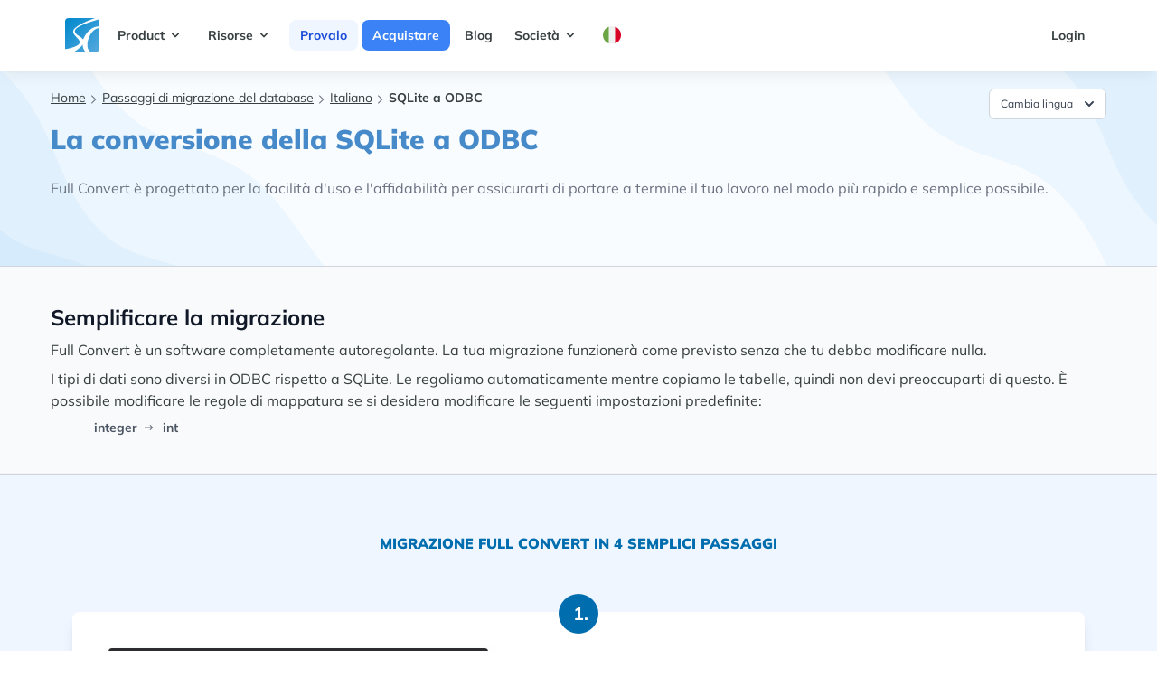

--- FILE ---
content_type: text/html; charset=utf-8
request_url: https://www.fullconvert.com/it/howto/sqlite-to-odbc
body_size: 9316
content:
<!DOCTYPE html>
<html lang="it" class="scroll-smooth">
  <head>
    <meta charset="utf-8">
    <meta http-equiv="X-UA-Compatible" content="IE=edge">
    <meta name="viewport" content="width=device-width, initial-scale=1.0">
<meta content="IxRTNgoAAhcsWX0lTwYBIiI7VTA2LxhDeccR9UFOn7HQv7hZSyfRNLhw" name="csrf-token">
    <link phx-track-static rel="stylesheet" href="/assets/app-e696a75cbecfb3098ddae63543cc18ab.css?vsn=d">

      <script type="text/javascript">
        window.isCartPage = false;
      </script>

    <script defer phx-track-static type="text/javascript" src="/assets/app-e51f75c2e17d0ff3b91e2c3d5e59de25.js?vsn=d"></script>
<title>SQLite a ODBC | Full Convert</title>
    <meta content="Tutorial sulla migrazione del database: copia rapida di tabelle, indici, chiavi esterne e dati. La conversione della SQLite a ODBC." name="description">

    <link rel="canonical" href="https://www.fullconvert.com/it/howto/sqlite-to-odbc">
    <!-- preconnect begin -->
    <!-- preconnect end -->

    <!-- preload begin -->
    <link rel='preload' href='/fonts/mulish-v7-latin-regular.woff2' as='font' crossorigin="anonymous" />
    <link rel='preload' href='/fonts/mulish-v7-latin-700.woff2' as='font' crossorigin="anonymous" />
    <link rel='preload' href='/fonts/mulish-v7-latin-900.woff2' as='font' crossorigin="anonymous" />
      <!-- preload end -->




<script defer data-domain="fullconvert.com" src="https://plausible.io/js/script.js"></script>


<!-- Google Tag Manager -->
<script>(function(w,d,s,l,i){w[l]=w[l]||[];w[l].push({'gtm.start':
new Date().getTime(),event:'gtm.js'});var f=d.getElementsByTagName(s)[0],
j=d.createElement(s),dl=l!='dataLayer'?'&l='+l:'';j.async=true;j.src=
'https://www.googletagmanager.com/gtm.js?id='+i+dl;f.parentNode.insertBefore(j,f);
})(window,document,'script','dataLayer','GTM-NW5DSPMH');</script>
<!-- End Google Tag Manager -->

  </head>
  <body class="text-darkgray">
<!-- Google Tag Manager (noscript) -->
<noscript><iframe src="https://www.googletagmanager.com/ns.html?id=GTM-NW5DSPMH"
height="0" width="0" style="display:none;visibility:hidden"></iframe></noscript>
<!-- End Google Tag Manager (noscript) -->

<nav class="shadow-lg min-h-24">
    <div class="container mx-auto px-8 lg:px-16">
      <div class="flex justify-between">

        <div class="flex text-sm font-bold">
          <!-- logo -->
          <div class="">
            <a href="/it" class="flex items-center py-5 px-2 text-gray-700 hover:text-gray-900">
              <svg width="38" height="38" viewBox="0 0 38 38" fill="none" xmlns="http://www.w3.org/2000/svg">
                <g clip-path="url(#clip0_1112_1887)">
                <rect width="38" height="38" rx="4" fill="url(#paint0_linear_1112_1887)"></rect>
                <path d="M26.6422 36.1265C27.7916 37.4134 30.0127 37.9791 32.2001 37.9791C36.9923 37.9791 38 35.5 39.6106 31.0001V44.0002H22.9369L23.4 38.4423C19.1049 34.1471 18.5352 28.8376 20.1579 23.158C22.9538 16.4899 28.3602 10.2426 35.9053 9.26327L38.6843 9V10.7388C32.0109 11.3493 28.1673 16.6211 26 22.5C24.5526 26.425 23.5898 32.7081 26.6422 36.1265Z" fill="white"></path>
                <path d="M19.2316 29.6422C17.3478 32.4227 13.3802 35.2228 9.04213 37.979L3.94739 41.6843H-3V34.2738H0.705272C2.88081 33.9839 4.59308 33.553 5.33686 33.3475C28.8097 26.8693 6.80842 21.3776 9.04213 13.8948C10.1562 10.1625 19.5893 4.69396 33.1264 0H40.5369L35.9054 1.85264C25.5321 4.86055 11.6016 9.52482 10.8948 13.8948C10.1184 18.6921 18.3634 20.127 20.158 24.0843C20.899 27.419 19.8492 29.179 19.2316 29.6422Z" fill="white"></path>
                </g>
                <defs>
                <linearGradient id="paint0_linear_1112_1887" x1="0" y1="0" x2="38" y2="38" gradientUnits="userSpaceOnUse">
                <stop stop-color="#0088CC"></stop>
                <stop offset="1" stop-color="#55A9DE"></stop>
                </linearGradient>
                <clipPath id="clip0_1112_1887">
                <rect width="38" height="38" fill="white"></rect>
                </clipPath>
                </defs>
              </svg>
            </a>
          </div>

          <!-- primary nav -->
          <div class="primary-color hidden md:flex items-center">
            
              
                <div @click.away="open = false" class="relative" x-data="{ open: false }">
                  <button @click="open = !open" class="flex flex-row items-center w-full mr-1 px-3 py-2 mt-2 text-sm font-bold text-left bg-transparent rounded-lg dark-mode:bg-transparent dark-mode:focus:text-white dark-mode:hover:text-white dark-mode:focus:bg-gray-600 dark-mode:hover:bg-gray-600 md:w-auto md:inline md:mt-0  hover:text-gray-900 focus:text-gray-900 hover:bg-blue-50 focus:bg-blue-100 focus:outline-none focus:shadow-outline">
                    
                      <span>Product</span>
                      <svg fill="currentColor" viewBox="0 0 20 20" :class="{'rotate-180': open, 'rotate-0': !open}" class="inline w-4 h-4 mt-1  transition-transform duration-200 transform md:-mt-1"><path fill-rule="evenodd" d="M5.293 7.293a1 1 0 011.414 0L10 10.586l3.293-3.293a1 1 0 111.414 1.414l-4 4a1 1 0 01-1.414 0l-4-4a1 1 0 010-1.414z" clip-rule="evenodd"></path></svg>
                    
                  </button>
                  <div x-show="open" x-transition:enter="transition ease-out duration-100" x-transition:enter-start="transform opacity-0 scale-95" x-transition:enter-end="transform opacity-100 scale-100" x-transition:leave="transition ease-in duration-75" x-transition:leave-start="transform opacity-100 scale-100" x-transition:leave-end="transform opacity-0 scale-95" class="z-20 absolute left-0 w-full mt-2 origin-top-right rounded-md shadow-lg md:w-48" style="display: none">
                    <div class="px-2 py-2 bg-white rounded-md shadow dark-mode:bg-gray-800">
                      
                        
                          <a class="block px-4 py-2 mt-2 text-sm font-semibold bg-transparent rounded-lg md:mt-0 hover:text-gray-900 focus:text-gray-900 hover:bg-blue-50 focus:bg-blue-100 focus:outline-none focus:shadow-outline" href="/it/overview">Panoramica</a>
                        
                      
                        
                          <a class="block px-4 py-2 mt-2 text-sm font-semibold bg-transparent rounded-lg md:mt-0 hover:text-gray-900 focus:text-gray-900 hover:bg-blue-50 focus:bg-blue-100 focus:outline-none focus:shadow-outline" href="/it/replication">Replication</a>
                        
                      
                        
                          <a class="block px-4 py-2 mt-2 text-sm font-semibold bg-transparent rounded-lg md:mt-0 hover:text-gray-900 focus:text-gray-900 hover:bg-blue-50 focus:bg-blue-100 focus:outline-none focus:shadow-outline" href="/it/support">Servizio Clienti</a>
                        
                      
                    </div>
                  </div>
                </div>
              
            
              
                <div @click.away="open = false" class="relative" x-data="{ open: false }">
                  <button @click="open = !open" class="flex flex-row items-center w-full mr-1 px-3 py-2 mt-2 text-sm font-bold text-left bg-transparent rounded-lg dark-mode:bg-transparent dark-mode:focus:text-white dark-mode:hover:text-white dark-mode:focus:bg-gray-600 dark-mode:hover:bg-gray-600 md:w-auto md:inline md:mt-0  hover:text-gray-900 focus:text-gray-900 hover:bg-blue-50 focus:bg-blue-100 focus:outline-none focus:shadow-outline">
                    
                      <span>Risorse</span>
                      <svg fill="currentColor" viewBox="0 0 20 20" :class="{'rotate-180': open, 'rotate-0': !open}" class="inline w-4 h-4 mt-1  transition-transform duration-200 transform md:-mt-1"><path fill-rule="evenodd" d="M5.293 7.293a1 1 0 011.414 0L10 10.586l3.293-3.293a1 1 0 111.414 1.414l-4 4a1 1 0 01-1.414 0l-4-4a1 1 0 010-1.414z" clip-rule="evenodd"></path></svg>
                    
                  </button>
                  <div x-show="open" x-transition:enter="transition ease-out duration-100" x-transition:enter-start="transform opacity-0 scale-95" x-transition:enter-end="transform opacity-100 scale-100" x-transition:leave="transition ease-in duration-75" x-transition:leave-start="transform opacity-100 scale-100" x-transition:leave-end="transform opacity-0 scale-95" class="z-20 absolute left-0 w-full mt-2 origin-top-right rounded-md shadow-lg md:w-48" style="display: none">
                    <div class="px-2 py-2 bg-white rounded-md shadow dark-mode:bg-gray-800">
                      
                        
                          <a class="block px-4 py-2 mt-2 text-sm font-semibold bg-transparent rounded-lg md:mt-0 hover:text-gray-900 focus:text-gray-900 hover:bg-blue-50 focus:bg-blue-100 focus:outline-none focus:shadow-outline" href="/it/all-tutorials">Tutorial</a>
                        
                      
                        
                          <a class="block px-4 py-2 mt-2 text-sm font-semibold bg-transparent rounded-lg md:mt-0 hover:text-gray-900 focus:text-gray-900 hover:bg-blue-50 focus:bg-blue-100 focus:outline-none focus:shadow-outline" href="/documentation">Documentazione</a>
                        
                      
                        
                          <a class="block px-4 py-2 mt-2 text-sm font-semibold bg-transparent rounded-lg md:mt-0 hover:text-gray-900 focus:text-gray-900 hover:bg-blue-50 focus:bg-blue-100 focus:outline-none focus:shadow-outline" href="/it/changelog">Changelog</a>
                        
                      
                        
                          <a class="block px-4 py-2 mt-2 text-sm font-semibold bg-transparent rounded-lg md:mt-0 hover:text-gray-900 focus:text-gray-900 hover:bg-blue-50 focus:bg-blue-100 focus:outline-none focus:shadow-outline" href="/it/databases">Banche dati</a>
                        
                      
                    </div>
                  </div>
                </div>
              
            
              
                <div>
  <a href="/it/trial" class="ml-1 bg-blue-50 text-blue-700 hover:bg-blue-200 hover:text-blue-900 px-3 py-2 w-full rounded-lg">Provalo</a>
</div>
              
            
              
                <div>
  <a href="/it/order" class="ml-1 bg-blue-500 text-white hover:bg-blue-700 hover:text-white px-3 py-2 w-full rounded-lg">Acquistare</a>
</div>
              
            
              
                <div>
  <a href="https://blog.spectralcore.com" class="ml-1 hover:text-gray-900 hover:bg-gray-100 px-3 py-2 w-full rounded-lg">Blog</a>
</div>
              
            
              
                <div @click.away="open = false" class="relative" x-data="{ open: false }">
                  <button @click="open = !open" class="flex flex-row items-center w-full mr-1 px-3 py-2 mt-2 text-sm font-bold text-left bg-transparent rounded-lg dark-mode:bg-transparent dark-mode:focus:text-white dark-mode:hover:text-white dark-mode:focus:bg-gray-600 dark-mode:hover:bg-gray-600 md:w-auto md:inline md:mt-0  hover:text-gray-900 focus:text-gray-900 hover:bg-blue-50 focus:bg-blue-100 focus:outline-none focus:shadow-outline">
                    
                      <span>Società</span>
                      <svg fill="currentColor" viewBox="0 0 20 20" :class="{'rotate-180': open, 'rotate-0': !open}" class="inline w-4 h-4 mt-1  transition-transform duration-200 transform md:-mt-1"><path fill-rule="evenodd" d="M5.293 7.293a1 1 0 011.414 0L10 10.586l3.293-3.293a1 1 0 111.414 1.414l-4 4a1 1 0 01-1.414 0l-4-4a1 1 0 010-1.414z" clip-rule="evenodd"></path></svg>
                    
                  </button>
                  <div x-show="open" x-transition:enter="transition ease-out duration-100" x-transition:enter-start="transform opacity-0 scale-95" x-transition:enter-end="transform opacity-100 scale-100" x-transition:leave="transition ease-in duration-75" x-transition:leave-start="transform opacity-100 scale-100" x-transition:leave-end="transform opacity-0 scale-95" class="z-20 absolute left-0 w-full mt-2 origin-top-right rounded-md shadow-lg md:w-48" style="display: none">
                    <div class="px-2 py-2 bg-white rounded-md shadow dark-mode:bg-gray-800">
                      
                        
                          <a class="block px-4 py-2 mt-2 text-sm font-semibold bg-transparent rounded-lg md:mt-0 hover:text-gray-900 focus:text-gray-900 hover:bg-blue-50 focus:bg-blue-100 focus:outline-none focus:shadow-outline" href="/it/about">Chi siamo</a>
                        
                      
                        
                          <a class="block px-4 py-2 mt-2 text-sm font-semibold bg-transparent rounded-lg md:mt-0 hover:text-gray-900 focus:text-gray-900 hover:bg-blue-50 focus:bg-blue-100 focus:outline-none focus:shadow-outline" href="/it/contact">Contatto</a>
                        
                      
                    </div>
                  </div>
                </div>
              
            
              
                <div @click.away="open = false" class="relative" x-data="{ open: false }">
                  <button @click="open = !open" class="flex flex-row items-center w-full mr-1 px-3 py-2 mt-2 text-sm font-bold text-left bg-transparent rounded-lg dark-mode:bg-transparent dark-mode:focus:text-white dark-mode:hover:text-white dark-mode:focus:bg-gray-600 dark-mode:hover:bg-gray-600 md:w-auto md:inline md:mt-0  hover:text-gray-900 focus:text-gray-900 hover:bg-blue-50 focus:bg-blue-100 focus:outline-none focus:shadow-outline">
                    
                      <img class="w-5 h-5" src="/images/flags/rounded-it.svg" alt="">
                    
                  </button>
                  <div x-show="open" x-transition:enter="transition ease-out duration-100" x-transition:enter-start="transform opacity-0 scale-95" x-transition:enter-end="transform opacity-100 scale-100" x-transition:leave="transition ease-in duration-75" x-transition:leave-start="transform opacity-100 scale-100" x-transition:leave-end="transform opacity-0 scale-95" class="z-20 absolute left-0 w-full mt-2 origin-top-right rounded-md shadow-lg md:w-48" style="display: none">
                    <div class="px-2 py-2 bg-white rounded-md shadow dark-mode:bg-gray-800">
                      
                        
                          <a class="block px-4 py-2 mt-2 text-sm font-semibold bg-transparent rounded-lg md:mt-0 hover:text-gray-900 focus:text-gray-900 hover:bg-blue-50 focus:bg-blue-100 focus:outline-none focus:shadow-outline" href="/howto/sqlite-to-odbc">English</a>
                        
                      
                        
                          <a class="block px-4 py-2 mt-2 text-sm font-semibold bg-transparent rounded-lg md:mt-0 hover:text-gray-900 focus:text-gray-900 hover:bg-blue-50 focus:bg-blue-100 focus:outline-none focus:shadow-outline" href="/de/howto/sqlite-to-odbc">Deutsch</a>
                        
                      
                        
                          <a class="block px-4 py-2 mt-2 text-sm font-semibold bg-transparent rounded-lg md:mt-0 hover:text-gray-900 focus:text-gray-900 hover:bg-blue-50 focus:bg-blue-100 focus:outline-none focus:shadow-outline" href="/pt/howto/sqlite-to-odbc">Português</a>
                        
                      
                        
                          <a class="block px-4 py-2 mt-2 text-sm font-semibold bg-transparent rounded-lg md:mt-0 hover:text-gray-900 focus:text-gray-900 hover:bg-blue-50 focus:bg-blue-100 focus:outline-none focus:shadow-outline" href="/it/howto/sqlite-to-odbc">Italiano</a>
                        
                      
                        
                          <a class="block px-4 py-2 mt-2 text-sm font-semibold bg-transparent rounded-lg md:mt-0 hover:text-gray-900 focus:text-gray-900 hover:bg-blue-50 focus:bg-blue-100 focus:outline-none focus:shadow-outline" href="/fr/howto/sqlite-to-odbc">Français</a>
                        
                      
                    </div>
                  </div>
                </div>
              
            
          </div>
        </div>

        <!-- secondary nav -->
        <div class="hidden md:flex items-center space-x-1 text-sm font-bold">
          <a href="https://www.spectralcore.com/client" class="flex flex-row items-center w-full mr-1 px-3 py-2 mt-2 text-sm font-bold text-left bg-transparent rounded-lg dark-mode:bg-transparent dark-mode:focus:text-white dark-mode:hover:text-white dark-mode:focus:bg-gray-600 dark-mode:hover:bg-gray-600 md:w-auto md:inline md:mt-0 hover:text-gray-900 focus:text-gray-900 hover:bg-blue-50 focus:bg-blue-100 focus:outline-none focus:shadow-outline">Login</a>
        </div>

        <!-- mobile button goes here -->
        <div class="md:hidden flex items-center">
          <button class="mobile-menu-button">
            <svg class="w-6 h-6" xmlns="http://www.w3.org/2000/svg" fill="none" viewBox="0 0 24 24" stroke="currentColor">
              <path stroke-linecap="round" stroke-linejoin="round" stroke-width="2" d="M4 6h16M4 12h16M4 18h16"></path>
            </svg>
          </button>
        </div>

      </div>
    </div>

    <!-- mobile menu -->
    <div class="mobile-menu hidden md:hidden px-4 pb-4 ">
      
        
          <div @click.away="open = false" class="relative" x-data="{ open: false }">
            <button @click="open = !open" class="flex flex-row items-center w-full mr-1 px-3 py-2 mt-2 text-sm font-bold text-left  rounded-lg  md:w-auto md:inline md:mt-0  hover:text-gray-900 focus:text-gray-900 hover:bg-blue-50 focus:bg-blue-100 focus:outline-none focus:shadow-outline">
              <span>Product</span>
              <svg fill="currentColor" viewBox="0 0 20 20" :class="{'rotate-180': open, 'rotate-0': !open}" class="inline w-4 h-4 mt-1  transition-transform duration-200 transform md:-mt-1"><path fill-rule="evenodd" d="M5.293 7.293a1 1 0 011.414 0L10 10.586l3.293-3.293a1 1 0 111.414 1.414l-4 4a1 1 0 01-1.414 0l-4-4a1 1 0 010-1.414z" clip-rule="evenodd"></path></svg>
            </button>
            <div x-show="open" x-transition:enter="transition ease-out duration-100" x-transition:enter-start="transform opacity-0 scale-95" x-transition:enter-end="transform opacity-100 scale-100" x-transition:leave="transition ease-in duration-75" x-transition:leave-start="transform opacity-100 scale-100" x-transition:leave-end="transform opacity-0 scale-95" class="relative right-0 w-full mt-2 origin-top-right rounded-md  md:w-48">
              <div class="px-2 py-2 bg-white rounded-md shadow dark-mode:bg-gray-800">
                
                  
                    <a class="block px-4 py-2 mt-2 text-sm font-semibold  rounded-lg md:mt-0 hover:text-gray-900 focus:text-gray-900 hover:bg-blue-50 focus:bg-blue-100 focus:outline-none focus:shadow-outline" href="/it/overview">Panoramica</a>
                  
                
                  
                    <a class="block px-4 py-2 mt-2 text-sm font-semibold  rounded-lg md:mt-0 hover:text-gray-900 focus:text-gray-900 hover:bg-blue-50 focus:bg-blue-100 focus:outline-none focus:shadow-outline" href="/it/replication">Replication</a>
                  
                
                  
                    <a class="block px-4 py-2 mt-2 text-sm font-semibold  rounded-lg md:mt-0 hover:text-gray-900 focus:text-gray-900 hover:bg-blue-50 focus:bg-blue-100 focus:outline-none focus:shadow-outline" href="/it/support">Servizio Clienti</a>
                  
                
              </div>
            </div>
          </div>
        
      
        
          <div @click.away="open = false" class="relative" x-data="{ open: false }">
            <button @click="open = !open" class="flex flex-row items-center w-full mr-1 px-3 py-2 mt-2 text-sm font-bold text-left  rounded-lg  md:w-auto md:inline md:mt-0  hover:text-gray-900 focus:text-gray-900 hover:bg-blue-50 focus:bg-blue-100 focus:outline-none focus:shadow-outline">
              <span>Risorse</span>
              <svg fill="currentColor" viewBox="0 0 20 20" :class="{'rotate-180': open, 'rotate-0': !open}" class="inline w-4 h-4 mt-1  transition-transform duration-200 transform md:-mt-1"><path fill-rule="evenodd" d="M5.293 7.293a1 1 0 011.414 0L10 10.586l3.293-3.293a1 1 0 111.414 1.414l-4 4a1 1 0 01-1.414 0l-4-4a1 1 0 010-1.414z" clip-rule="evenodd"></path></svg>
            </button>
            <div x-show="open" x-transition:enter="transition ease-out duration-100" x-transition:enter-start="transform opacity-0 scale-95" x-transition:enter-end="transform opacity-100 scale-100" x-transition:leave="transition ease-in duration-75" x-transition:leave-start="transform opacity-100 scale-100" x-transition:leave-end="transform opacity-0 scale-95" class="relative right-0 w-full mt-2 origin-top-right rounded-md  md:w-48">
              <div class="px-2 py-2 bg-white rounded-md shadow dark-mode:bg-gray-800">
                
                  
                    <a class="block px-4 py-2 mt-2 text-sm font-semibold  rounded-lg md:mt-0 hover:text-gray-900 focus:text-gray-900 hover:bg-blue-50 focus:bg-blue-100 focus:outline-none focus:shadow-outline" href="/it/all-tutorials">Tutorial</a>
                  
                
                  
                    <a class="block px-4 py-2 mt-2 text-sm font-semibold  rounded-lg md:mt-0 hover:text-gray-900 focus:text-gray-900 hover:bg-blue-50 focus:bg-blue-100 focus:outline-none focus:shadow-outline" href="/documentation">Documentazione</a>
                  
                
                  
                    <a class="block px-4 py-2 mt-2 text-sm font-semibold  rounded-lg md:mt-0 hover:text-gray-900 focus:text-gray-900 hover:bg-blue-50 focus:bg-blue-100 focus:outline-none focus:shadow-outline" href="/it/changelog">Changelog</a>
                  
                
                  
                    <a class="block px-4 py-2 mt-2 text-sm font-semibold  rounded-lg md:mt-0 hover:text-gray-900 focus:text-gray-900 hover:bg-blue-50 focus:bg-blue-100 focus:outline-none focus:shadow-outline" href="/it/databases">Banche dati</a>
                  
                
              </div>
            </div>
          </div>
        
      
        
          <div class="pt-2 ">
            <a href="/it/trial" class="text-sm font-bold  hover:text-gray-900 hover:bg-gray-100 mr-1 px-3 py-2 w-full rounded-lg">Provalo</a>
          </div>
        
      
        
          <div class="pt-2 ">
            <a href="/it/order" class="text-sm font-bold  hover:text-gray-900 hover:bg-gray-100 mr-1 px-3 py-2 w-full rounded-lg">Acquistare</a>
          </div>
        
      
        
          <div class="pt-2 ">
            <a href="https://blog.spectralcore.com" class="text-sm font-bold  hover:text-gray-900 hover:bg-gray-100 mr-1 px-3 py-2 w-full rounded-lg">Blog</a>
          </div>
        
      
        
          <div @click.away="open = false" class="relative" x-data="{ open: false }">
            <button @click="open = !open" class="flex flex-row items-center w-full mr-1 px-3 py-2 mt-2 text-sm font-bold text-left  rounded-lg  md:w-auto md:inline md:mt-0  hover:text-gray-900 focus:text-gray-900 hover:bg-blue-50 focus:bg-blue-100 focus:outline-none focus:shadow-outline">
              <span>Società</span>
              <svg fill="currentColor" viewBox="0 0 20 20" :class="{'rotate-180': open, 'rotate-0': !open}" class="inline w-4 h-4 mt-1  transition-transform duration-200 transform md:-mt-1"><path fill-rule="evenodd" d="M5.293 7.293a1 1 0 011.414 0L10 10.586l3.293-3.293a1 1 0 111.414 1.414l-4 4a1 1 0 01-1.414 0l-4-4a1 1 0 010-1.414z" clip-rule="evenodd"></path></svg>
            </button>
            <div x-show="open" x-transition:enter="transition ease-out duration-100" x-transition:enter-start="transform opacity-0 scale-95" x-transition:enter-end="transform opacity-100 scale-100" x-transition:leave="transition ease-in duration-75" x-transition:leave-start="transform opacity-100 scale-100" x-transition:leave-end="transform opacity-0 scale-95" class="relative right-0 w-full mt-2 origin-top-right rounded-md  md:w-48">
              <div class="px-2 py-2 bg-white rounded-md shadow dark-mode:bg-gray-800">
                
                  
                    <a class="block px-4 py-2 mt-2 text-sm font-semibold  rounded-lg md:mt-0 hover:text-gray-900 focus:text-gray-900 hover:bg-blue-50 focus:bg-blue-100 focus:outline-none focus:shadow-outline" href="/it/about">Chi siamo</a>
                  
                
                  
                    <a class="block px-4 py-2 mt-2 text-sm font-semibold  rounded-lg md:mt-0 hover:text-gray-900 focus:text-gray-900 hover:bg-blue-50 focus:bg-blue-100 focus:outline-none focus:shadow-outline" href="/it/contact">Contatto</a>
                  
                
              </div>
            </div>
          </div>
        
      
        
          <div @click.away="open = false" class="relative" x-data="{ open: false }">
            <button @click="open = !open" class="flex flex-row items-center w-full mr-1 px-3 py-2 mt-2 text-sm font-bold text-left  rounded-lg  md:w-auto md:inline md:mt-0  hover:text-gray-900 focus:text-gray-900 hover:bg-blue-50 focus:bg-blue-100 focus:outline-none focus:shadow-outline">
              <span>lang</span>
              <svg fill="currentColor" viewBox="0 0 20 20" :class="{'rotate-180': open, 'rotate-0': !open}" class="inline w-4 h-4 mt-1  transition-transform duration-200 transform md:-mt-1"><path fill-rule="evenodd" d="M5.293 7.293a1 1 0 011.414 0L10 10.586l3.293-3.293a1 1 0 111.414 1.414l-4 4a1 1 0 01-1.414 0l-4-4a1 1 0 010-1.414z" clip-rule="evenodd"></path></svg>
            </button>
            <div x-show="open" x-transition:enter="transition ease-out duration-100" x-transition:enter-start="transform opacity-0 scale-95" x-transition:enter-end="transform opacity-100 scale-100" x-transition:leave="transition ease-in duration-75" x-transition:leave-start="transform opacity-100 scale-100" x-transition:leave-end="transform opacity-0 scale-95" class="relative right-0 w-full mt-2 origin-top-right rounded-md  md:w-48">
              <div class="px-2 py-2 bg-white rounded-md shadow dark-mode:bg-gray-800">
                
                  
                    <a class="block px-4 py-2 mt-2 text-sm font-semibold  rounded-lg md:mt-0 hover:text-gray-900 focus:text-gray-900 hover:bg-blue-50 focus:bg-blue-100 focus:outline-none focus:shadow-outline" href="/howto/sqlite-to-odbc">English</a>
                  
                
                  
                    <a class="block px-4 py-2 mt-2 text-sm font-semibold  rounded-lg md:mt-0 hover:text-gray-900 focus:text-gray-900 hover:bg-blue-50 focus:bg-blue-100 focus:outline-none focus:shadow-outline" href="/de/howto/sqlite-to-odbc">Deutsch</a>
                  
                
                  
                    <a class="block px-4 py-2 mt-2 text-sm font-semibold  rounded-lg md:mt-0 hover:text-gray-900 focus:text-gray-900 hover:bg-blue-50 focus:bg-blue-100 focus:outline-none focus:shadow-outline" href="/pt/howto/sqlite-to-odbc">Português</a>
                  
                
                  
                    <a class="block px-4 py-2 mt-2 text-sm font-semibold  rounded-lg md:mt-0 hover:text-gray-900 focus:text-gray-900 hover:bg-blue-50 focus:bg-blue-100 focus:outline-none focus:shadow-outline" href="/it/howto/sqlite-to-odbc">Italiano</a>
                  
                
                  
                    <a class="block px-4 py-2 mt-2 text-sm font-semibold  rounded-lg md:mt-0 hover:text-gray-900 focus:text-gray-900 hover:bg-blue-50 focus:bg-blue-100 focus:outline-none focus:shadow-outline" href="/fr/howto/sqlite-to-odbc">Français</a>
                  
                
              </div>
            </div>
          </div>
        
      
    </div>
  </nav>
<div class="bg-hero-product-1 py-5 border-b border-gray-300">
  <div class="relative max-w-xl mx-auto px-4 sm:px-6 lg:px-8 lg:max-w-screen-xl">
    <div class="mx-auto overflow-hidden lg:flex">
      <div class="px-6 relative w-full min-h-[11rem]">
        <div class="flex justify-between">
          <div class="text-xs md:text-sm ">
    <ul class=" inline-flex">
      <li class="flex items-center">
        <a href="/" class="underline pb-1">Home</a>
        <svg aria-hidden="true" focusable="false" data-prefix="far" data-icon="check" class="w-3 h-3 text-gray-500 ml-1.5" role="img" xmlns="http://www.w3.org/2000/svg" viewBox="0 0 576 512">
  <path fill="currentColor" d="M24.707 38.101L4.908 57.899c-4.686 4.686-4.686 12.284 0 16.971L185.607 256 4.908 437.13c-4.686 4.686-4.686 12.284 0 16.971L24.707 473.9c4.686 4.686 12.284 4.686 16.971 0l209.414-209.414c4.686-4.686 4.686-12.284 0-16.971L41.678 38.101c-4.687-4.687-12.285-4.687-16.971 0z"></path>
    
</svg>
      </li>
      
        <li class="flex items-center">
          <a href="/all-tutorials" class="underline pb-1">Passaggi di migrazione del database</a>
          <svg aria-hidden="true" focusable="false" data-prefix="far" data-icon="check" class="w-3 h-3 text-gray-500 ml-1.5" role="img" xmlns="http://www.w3.org/2000/svg" viewBox="0 0 576 512">
  <path fill="currentColor" d="M24.707 38.101L4.908 57.899c-4.686 4.686-4.686 12.284 0 16.971L185.607 256 4.908 437.13c-4.686 4.686-4.686 12.284 0 16.971L24.707 473.9c4.686 4.686 12.284 4.686 16.971 0l209.414-209.414c4.686-4.686 4.686-12.284 0-16.971L41.678 38.101c-4.687-4.687-12.285-4.687-16.971 0z"></path>
    
</svg>
        </li>
      
        <li class="flex items-center">
          <a href="/it/tutorials" class="underline pb-1">Italiano</a>
          <svg aria-hidden="true" focusable="false" data-prefix="far" data-icon="check" class="w-3 h-3 text-gray-500 ml-1.5" role="img" xmlns="http://www.w3.org/2000/svg" viewBox="0 0 576 512">
  <path fill="currentColor" d="M24.707 38.101L4.908 57.899c-4.686 4.686-4.686 12.284 0 16.971L185.607 256 4.908 437.13c-4.686 4.686-4.686 12.284 0 16.971L24.707 473.9c4.686 4.686 12.284 4.686 16.971 0l209.414-209.414c4.686-4.686 4.686-12.284 0-16.971L41.678 38.101c-4.687-4.687-12.285-4.687-16.971 0z"></path>
    
</svg>
        </li>
      
      <li>
        <strong>SQLite a ODBC</strong>
      </li>
    </ul>
  </div>
<div x-data="{ open: false }" class="relative inline-block text-left">
  <div>
    <span class="rounded-md shadow-sm">
      <button @click="open = !open" type="button" class="inline-flex justify-center w-full rounded-md border border-gray-300 px-3 py-1.5 bg-white text-xs leading-5 font-medium text-gray-700 hover:text-gray-500 focus:outline-none focus:border-blue-300 focus:shadow-outline-blue active:bg-gray-50 active:text-gray-800 transition ease-in-out duration-150" id="options-menu" aria-haspopup="true" aria-expanded="true">
Cambia lingua
        <svg class="-mr-1 ml-2 h-5 w-5" viewBox="0 0 20 20" fill="currentColor">
          <path fill-rule="evenodd" d="M5.293 7.293a1 1 0 011.414 0L10 10.586l3.293-3.293a1 1 0 111.414 1.414l-4 4a1 1 0 01-1.414 0l-4-4a1 1 0 010-1.414z" clip-rule="evenodd"></path>
        </svg>
      </button>
    </span>
  </div>

  <div x-show="open" @click.away="open = false" class="origin-top-right absolute right-0 mt-1 w-56 rounded-md shadow-sm" x-transition:enter="transition ease-out duration-100" x-transition:enter-start="transform opacity-0 scale-95" x-transition:enter-end="transform opacity-100 scale-100" x-transition:leave="transition ease-in duration-75" x-transition:leave-start="transform opacity-100 scale-100" x-transition:leave-end="transform opacity-0 scale-95">
    <div class="rounded-md bg-white shadow-xs" role="menu" aria-orientation="vertical" aria-labelledby="options-menu">
      <div class="py-1">


            <a href="/howto/sqlite-to-odbc" title="Convert SQLite to ODBC">
              <div class="flex items-center bg-white overflow-hidden hover:bg-blue-50">
                <div class="flex-1 px-3 py-1.5 truncate">
                  <p class="text-gray-900 text-xs leading-5 font-medium hover:text-gray-600 transition ease-in-out duration-150">English</p>
                </div>
                <div class="flex-shrink-0 pr-2 w-6 h-6 mr-2 mt-1 inline-flex items-center justify-center text-gray-400 rounded-full bg-transparent hover:text-gray-500 focus:outline-none focus:text-gray-500 focus:bg-gray-100 transition ease-in-out duration-150">
                  <img src="/images/flags/rounded-en.svg" alt="">
                </div>
              </div>
            </a>



            <a href="/de/howto/sqlite-to-odbc" title="Konvertieren SQLite nach ODBC">
              <div class="flex items-center bg-white overflow-hidden hover:bg-blue-50">
                <div class="flex-1 px-3 py-1.5 truncate">
                  <p class="text-gray-900 text-xs leading-5 font-medium hover:text-gray-600 transition ease-in-out duration-150">Deutsch</p>
                </div>
                <div class="flex-shrink-0 pr-2 w-6 h-6 mr-2 mt-1 inline-flex items-center justify-center text-gray-400 rounded-full bg-transparent hover:text-gray-500 focus:outline-none focus:text-gray-500 focus:bg-gray-100 transition ease-in-out duration-150">
                  <img src="/images/flags/rounded-de.svg" alt="">
                </div>
              </div>
            </a>



            <a href="/pt/howto/sqlite-to-odbc" title="Converter SQLite para ODBC">
              <div class="flex items-center bg-white overflow-hidden hover:bg-blue-50">
                <div class="flex-1 px-3 py-1.5 truncate">
                  <p class="text-gray-900 text-xs leading-5 font-medium hover:text-gray-600 transition ease-in-out duration-150">Português</p>
                </div>
                <div class="flex-shrink-0 pr-2 w-6 h-6 mr-2 mt-1 inline-flex items-center justify-center text-gray-400 rounded-full bg-transparent hover:text-gray-500 focus:outline-none focus:text-gray-500 focus:bg-gray-100 transition ease-in-out duration-150">
                  <img src="/images/flags/rounded-pt.svg" alt="">
                </div>
              </div>
            </a>





            <a href="/fr/howto/sqlite-to-odbc" title="Convertir SQLite de ODBC">
              <div class="flex items-center bg-white overflow-hidden hover:bg-blue-50">
                <div class="flex-1 px-3 py-1.5 truncate">
                  <p class="text-gray-900 text-xs leading-5 font-medium hover:text-gray-600 transition ease-in-out duration-150">Français</p>
                </div>
                <div class="flex-shrink-0 pr-2 w-6 h-6 mr-2 mt-1 inline-flex items-center justify-center text-gray-400 rounded-full bg-transparent hover:text-gray-500 focus:outline-none focus:text-gray-500 focus:bg-gray-100 transition ease-in-out duration-150">
                  <img src="/images/flags/rounded-fr.svg" alt="">
                </div>
              </div>
            </a>


      </div>
    </div>
  </div>
</div>
        </div>
        <div class="flex justify-between mt-1">
          <h1 class="text-2xl font-extrabold text-primaryblue sm:text-3xl">
La conversione della SQLite a ODBC
          </h1>
        </div>
        <p class="mt-6 text-base leading-6 text-gray-500 pb-4">
Full Convert è progettato per la facilità d&#39;uso e l&#39;affidabilità per assicurarti di portare a termine il tuo lavoro nel modo più rapido e semplice possibile.
        </p>


      </div>
    </div>
  </div>
</div>

<div class="bg-gray-50 pt-10 border-b border-gray-100">
  <div class="relative max-w-xl mx-auto px-4 sm:px-6 lg:px-8 lg:max-w-screen-xl">
    <div class="mx-auto overflow-hidden lg:flex">
      <div class="px-6 lg:pb-8 relative w-full">
        <h2 class="text-xl font-bold text-gray-900 sm:text-2xl">Semplificare la migrazione</h2>
        <p class="mt-2">Full Convert è un software completamente autoregolante. La tua migrazione funzionerà come previsto senza che tu debba modificare nulla.</p>

          <p class="mt-2">I tipi di dati sono diversi in ODBC rispetto a SQLite. Le regoliamo automaticamente mentre copiamo le tabelle, quindi non devi preoccuparti di questo. È possibile modificare le regole di mappatura se si desidera modificare le seguenti impostazioni predefinite:</p>

        <ul class="my-2  ml-12 grid grid-cols-2 max-w-4xl">

              <li>
                <div class="flex items-center text-sm font-bold text-gray-600">
integer
                  <svg aria-hidden="true" focusable="false" data-prefix="far" data-icon="check" class="w-3 h-3 text-gray-500 mx-2" role="img" xmlns="http://www.w3.org/2000/svg" viewBox="0 0 576 512">
  <path fill="currentColor" d="M295.515 115.716l-19.626 19.626c-4.753 4.753-4.675 12.484.173 17.14L356.78 230H12c-6.627 0-12 5.373-12 12v28c0 6.627 5.373 12 12 12h344.78l-80.717 77.518c-4.849 4.656-4.927 12.387-.173 17.14l19.626 19.626c4.686 4.686 12.284 4.686 16.971 0l131.799-131.799c4.686-4.686 4.686-12.284 0-16.971L312.485 115.716c-4.686-4.686-12.284-4.686-16.97 0z"></path>
    
</svg>
int

                </div>
              </li>

        </ul>
      </div>
    </div>
  </div>
</div>

<section class="steps-section bg-blue-50 border-t border-gray-300">
  <div class="container mx-auto py-16 px-6 md:px-8 lg:px-20">
      <h4 class="mb-10 md:mb-16 text-center font-extrabold text-lightblue text-capital uppercase">
Migrazione Full Convert in 4 semplici passaggi
      </h4>
      <div class="first-row bg-white shadow-lg rounded-lg">
          <div class="flex justify-center">
              <div class="absolute w-11 h-11 pl-4 pt-2 rounded-full bg-lightblue -mt-5 text-white font-bold text-xl">
                  1.
              </div>
          </div>
          <div class="py-10 md:p-10 px-3">
              <div class="md:grid grid-cols-2  gap-8 md:flex items-center ">
                <img src="/images/docs/conn/sqlite.webp" alt="SQLite connection" class="rounded max-w-md w-5/6 mx-auto md:mx-0 shadow-lg shadow-primaryblue/50">
                <div>
                  <h2 class="text-3xl md:text-xl lg:text-3xl primary-color font-extrabold mt-6 md:mt-0 mb-3 lg:mb-6 text-center md:text-left">SQLite</h2>
<p class='mt-3 leading-7 text-gray-700'>Selezioneremo SQLite dal menu a discesa e compileremo i parametri di connessione.</p>
                </div>
              </div>
          </div>
      </div>
      <div class="flex justify-center">
          <div class="h-[100px] border-dotted border-l-2 border-lightblue"></div>
      </div>
      <div class="second-row bg-white shadow-lg rounded-lg">
          <div class="flex justify-center">
              <div class="absolute w-11 h-11 pl-4 pt-2 rounded-full bg-lightblue -mt-5 text-white font-bold text-xl">
                  2.
              </div>
          </div>
          <div class="py-10 md:p-10 px-3">
              <div class="md:grid grid-cols-2 gap-8 md:flex items-center">
                  <div>
                      <h2 class="text-3xl md:text-xl lg:text-3xl primary-color font-extrabold mb-3 lg:mb-6  text-center md:text-left">ODBC</h2>
                      <p class="secondary-color text-base md:text-sm lg:text-base  text-center md:text-left"><p class='mt-3 leading-7 text-gray-700'>Selezioneremo ODBC dal menu a discesa e compileremo i parametri di connessione.</p></p>
                  </div>
                  <img src="/images/docs/conn/odbc.webp" alt="ODBC connection" class="rounded max-w-md w-5/6 mx-auto md:mx-0 shadow-lg shadow-primaryblue/50">
              </div>
          </div>
      </div>
      <div class="flex justify-center">
          <div class="h-[100px] border-dotted border-l-2 border-lightblue"></div>
      </div>
      <div class="third-row bg-white shadow-lg rounded-lg">
          <div class="flex justify-center">
              <div class="absolute w-11 h-11 pl-4 pt-2 rounded-full bg-lightblue -mt-5 text-white font-bold text-xl">
                  3.
              </div>
          </div>
          <div class="py-10 md:p-10 px-3">
              <div class="md:grid grid-cols-2 md:flex items-center">
                  <div>
                      <img src="/images/20.07/project-overview.webp" alt="" class="rounded max-w-md w-5/6 mx-auto md:mx-0 shadow-lg shadow-primaryblue/50">
                  </div>
                  <div>
                      <h2 class="text-3xl md:text-xl lg:text-3xl primary-color font-extrabold mt-6 md:mt-0 mb-3 lg:mb-6 text-center md:text-left">
Inizia la conversione
                      </h2>
                      <p class="secondary-color text-base md:text-sm lg:text-base  text-center md:text-left">
Tutte le tabelle di origine sono selezionate per la conversione per impostazione predefinita. Nel caso in cui ti servano solo alcune tabelle, deseleziona semplicemente quelle che non ti servono o deseleziona tutte, quindi seleziona solo le tabelle che ti servono.
                          <span class="block my-2">Fare clic sul <u>pulsante Copia il database</u> per iniziare.</span>
                      </p>
                  </div>
              </div>
          </div>
      </div>
      <div class="flex justify-center">
          <div class="h-[100px] border-dotted border-l-2 border-lightblue"></div>
      </div>
      <div class="forth-row bg-white shadow-lg rounded-lg">
          <div class="flex justify-center">
              <div class="absolute w-11 h-11 pl-4 pt-2 rounded-full bg-lightblue -mt-5 text-white font-bold text-xl">
                  4.
              </div>
          </div>
          <div class="py-10 md:p-10 px-3">
              <div class="md:grid grid-cols-2 gap-8 md:flex items-center">
                  <div>
                      <h2 class="text-3xl md:text-xl lg:text-3xl primary-color font-extrabold mb-3 lg:mb-6  text-center md:text-left">Conversione</h2>
                      <p class="secondary-color text-base md:text-sm lg:text-base  text-center md:text-left">
La conversione è altamente ottimizzata per essere eseguita il più velocemente possibile, ma fornisce un&#39;affidabilità di prim&#39;ordine. Tabelle enormi vengono convertite in piccoli blocchi alla volta, preservando la memoria e assicurando che il computer rimanga veloce e reattivo.
                      </p>
                  </div>
                  <div>
                      <img src="/images/20.07/copying-data-8.webp" alt="Data copying from source to target" class="rounded max-w-md w-5/6 mx-auto md:mx-0 shadow-lg shadow-primaryblue/50">
                  </div>
              </div>
          </div>
      </div> 
  </div>
</section>

<section class="target-section">
  <div class="container mx-auto px-8 md:px-32 my-8 md:my-16">
    <div class="md:grid grid-cols-2 gap-8 md:flex items-center">
      <div>
        <img src="/images/20.07/target-database-browser.webp" alt="Target database browser" class="rounded max-w-md w-5/6 mx-auto md:mx-0 shadow-lg shadow-primaryblue/50">
      </div>
      <div>
        <h2 class="text-3xl md:text-xl lg:text-3xl primary-color font-extrabold mt-6 md:mt-0 text-center md:text-left ">
I dati sono ora nel database di destinazione
        </h2>
        <p class="secondary-color my-4 text-base md:text-sm lg:text-base text-center md:text-left">
          <span class="my-3 block">Usa il nostro browser di database integrato per esaminare i dati copiati.</span>
Naturalmente, puoi anche esaminare la conversione in dettaglio e vedere informazioni approfondite per ciascuna tabella.
        </p>
      </div>
    </div>
  </div>
</section>
<section class="mt-10 bg-wavy-light border-t border-blue-200">
    <div class="container mx-auto">
      <div class="py-8 md:py-20 px-5 ">
        <h3 class="text-xl md:text-3xl lg:text-5xl font-black primary-color text-center mt-3 ">
Migrate your data now.
          <br>
<span class="text-lightblue">60-day money back guarantee</span>
        </h3>
        <p class="text-center text-lg text-lightblue my-8 ">
Full Convert is used by thousands of organizations in 98 countries.
        </p>
        <div class="flex justify-center space-x-4 md:space-x-8">
          <a href="/it/order" class="primary-button">Buy plan</a>
          <a href="/it/trial" class="hidden md:inline secondary-button">Prova gratuita di 14 giorni</a>
        </div>
      </div>

    </div>
  </section>
<section class="target-section">
  <div class="container mx-auto px-8 md:px-32 my-4 md:my-8">
    <h4 class="text-2xl mb-6">Migrazioni simili</h4>
    <div class="md:grid grid-cols-2 gap-8 md:flex mb-8 md:mb-16">
      <div>
        <ul class="">

            <li>
              <a href="/it/howto/sqlite-to-access" class="text-blue-500 hover:underline text-sm">
SQLite a Access
              </a>
            </li>

            <li>
              <a href="/it/howto/sqlite-to-sybasease" class="text-blue-500 hover:underline text-sm">
SQLite a Adaptive Server Enterprise
              </a>
            </li>

            <li>
              <a href="/it/howto/sqlite-to-dbf" class="text-blue-500 hover:underline text-sm">
SQLite a Clipper
              </a>
            </li>

            <li>
              <a href="/it/howto/sqlite-to-cockroach" class="text-blue-500 hover:underline text-sm">
SQLite a CockroachDB
              </a>
            </li>

            <li>
              <a href="/it/howto/sqlite-to-csv" class="text-blue-500 hover:underline text-sm">
SQLite a CSV
              </a>
            </li>

            <li>
              <a href="/it/howto/sqlite-to-db2" class="text-blue-500 hover:underline text-sm">
SQLite a DB2 LUW
              </a>
            </li>

            <li>
              <a href="/it/howto/sqlite-to-dbf" class="text-blue-500 hover:underline text-sm">
SQLite a dBase
              </a>
            </li>

            <li>
              <a href="/it/howto/sqlite-to-excel" class="text-blue-500 hover:underline text-sm">
SQLite a Excel
              </a>
            </li>

            <li>
              <a href="/it/howto/sqlite-to-firebird" class="text-blue-500 hover:underline text-sm">
SQLite a Firebird
              </a>
            </li>

            <li>
              <a href="/it/howto/sqlite-to-greenplum" class="text-blue-500 hover:underline text-sm">
SQLite a Greenplum
              </a>
            </li>

            <li>
              <a href="/it/howto/sqlite-to-sqlbase" class="text-blue-500 hover:underline text-sm">
SQLite a Gupta SQLBase
              </a>
            </li>

            <li>
              <a href="/it/howto/sqlite-to-ingres" class="text-blue-500 hover:underline text-sm">
SQLite a Ingres
              </a>
            </li>

            <li>
              <a href="/it/howto/sqlite-to-interbase" class="text-blue-500 hover:underline text-sm">
SQLite a Interbase
              </a>
            </li>

            <li>
              <a href="/it/howto/sqlite-to-json" class="text-blue-500 hover:underline text-sm">
SQLite a JSON
              </a>
            </li>

            <li>
              <a href="/it/howto/sqlite-to-mariadb" class="text-blue-500 hover:underline text-sm">
SQLite a MariaDB
              </a>
            </li>

            <li>
              <a href="/it/howto/sqlite-to-mysql" class="text-blue-500 hover:underline text-sm">
SQLite a MySQL
              </a>
            </li>

            <li>
              <a href="/it/howto/sqlite-to-nexusdb" class="text-blue-500 hover:underline text-sm">
SQLite a NexusDB
              </a>
            </li>

            <li>
              <a href="/it/howto/sqlite-to-odbc" class="text-blue-500 hover:underline text-sm">
SQLite a ODBC
              </a>
            </li>

            <li>
              <a href="/it/howto/sqlite-to-oracle" class="text-blue-500 hover:underline text-sm">
SQLite a Oracle
              </a>
            </li>

            <li>
              <a href="/it/howto/sqlite-to-rdb" class="text-blue-500 hover:underline text-sm">
SQLite a Oracle RDB
              </a>
            </li>

            <li>
              <a href="/it/howto/sqlite-to-pervasive" class="text-blue-500 hover:underline text-sm">
SQLite a Pervasive PSQL
              </a>
            </li>

            <li>
              <a href="/it/howto/sqlite-to-postgres" class="text-blue-500 hover:underline text-sm">
SQLite a PostgreSQL
              </a>
            </li>

            <li>
              <a href="/it/howto/sqlite-to-progress" class="text-blue-500 hover:underline text-sm">
SQLite a Progress
              </a>
            </li>

            <li>
              <a href="/it/howto/sqlite-to-sybaseiq" class="text-blue-500 hover:underline text-sm">
SQLite a SAP IQ
              </a>
            </li>

            <li>
              <a href="/it/howto/sqlite-to-sybaseasa" class="text-blue-500 hover:underline text-sm">
SQLite a SAP SQL Anywhere
              </a>
            </li>

            <li>
              <a href="/it/howto/sqlite-to-siard" class="text-blue-500 hover:underline text-sm">
SQLite a SIARD
              </a>
            </li>

            <li>
              <a href="/it/howto/sqlite-to-sqlazure" class="text-blue-500 hover:underline text-sm">
SQLite a SQL Azure
              </a>
            </li>

            <li>
              <a href="/it/howto/sqlite-to-sql" class="text-blue-500 hover:underline text-sm">
SQLite a SQL Server
              </a>
            </li>

            <li>
              <a href="/it/howto/sqlite-to-sqlce" class="text-blue-500 hover:underline text-sm">
SQLite a SQL Server CE
              </a>
            </li>

            <li>
              <a href="/it/howto/sqlite-to-sqlexpress" class="text-blue-500 hover:underline text-sm">
SQLite a SQL Server Express
              </a>
            </li>

            <li>
              <a href="/it/howto/sqlite-to-localdb" class="text-blue-500 hover:underline text-sm">
SQLite a SQL Server Express LocalDB
              </a>
            </li>

            <li>
              <a href="/it/howto/sqlite-to-vertica" class="text-blue-500 hover:underline text-sm">
SQLite a Vertica
              </a>
            </li>

            <li>
              <a href="/it/howto/sqlite-to-vistadb" class="text-blue-500 hover:underline text-sm">
SQLite a VistaDB
              </a>
            </li>

            <li>
              <a href="/it/howto/sqlite-to-dbf" class="text-blue-500 hover:underline text-sm">
SQLite a Visual FoxPro
              </a>
            </li>

        </ul>
      </div>
      <div>
        <ul class="">

            <li>
              <a href="/it/howto/access-to-odbc" class="text-blue-500 hover:underline text-sm">
Access a ODBC
              </a>
            </li>

            <li>
              <a href="/it/howto/sybasease-to-odbc" class="text-blue-500 hover:underline text-sm">
Adaptive Server Enterprise a ODBC
              </a>
            </li>

            <li>
              <a href="/it/howto/dbf-to-odbc" class="text-blue-500 hover:underline text-sm">
Clipper a ODBC
              </a>
            </li>

            <li>
              <a href="/it/howto/cockroach-to-odbc" class="text-blue-500 hover:underline text-sm">
CockroachDB a ODBC
              </a>
            </li>

            <li>
              <a href="/it/howto/csv-to-odbc" class="text-blue-500 hover:underline text-sm">
CSV a ODBC
              </a>
            </li>

            <li>
              <a href="/it/howto/db2-to-odbc" class="text-blue-500 hover:underline text-sm">
DB2 LUW a ODBC
              </a>
            </li>

            <li>
              <a href="/it/howto/dbf-to-odbc" class="text-blue-500 hover:underline text-sm">
dBase a ODBC
              </a>
            </li>

            <li>
              <a href="/it/howto/excel-to-odbc" class="text-blue-500 hover:underline text-sm">
Excel a ODBC
              </a>
            </li>

            <li>
              <a href="/it/howto/filemaker-to-odbc" class="text-blue-500 hover:underline text-sm">
FileMaker a ODBC
              </a>
            </li>

            <li>
              <a href="/it/howto/firebird-to-odbc" class="text-blue-500 hover:underline text-sm">
Firebird a ODBC
              </a>
            </li>

            <li>
              <a href="/it/howto/greenplum-to-odbc" class="text-blue-500 hover:underline text-sm">
Greenplum a ODBC
              </a>
            </li>

            <li>
              <a href="/it/howto/sqlbase-to-odbc" class="text-blue-500 hover:underline text-sm">
Gupta SQLBase a ODBC
              </a>
            </li>

            <li>
              <a href="/it/howto/ingres-to-odbc" class="text-blue-500 hover:underline text-sm">
Ingres a ODBC
              </a>
            </li>

            <li>
              <a href="/it/howto/interbase-to-odbc" class="text-blue-500 hover:underline text-sm">
Interbase a ODBC
              </a>
            </li>

            <li>
              <a href="/it/howto/json-to-odbc" class="text-blue-500 hover:underline text-sm">
JSON a ODBC
              </a>
            </li>

            <li>
              <a href="/it/howto/mariadb-to-odbc" class="text-blue-500 hover:underline text-sm">
MariaDB a ODBC
              </a>
            </li>

            <li>
              <a href="/it/howto/mysql-to-odbc" class="text-blue-500 hover:underline text-sm">
MySQL a ODBC
              </a>
            </li>

            <li>
              <a href="/it/howto/nexusdb-to-odbc" class="text-blue-500 hover:underline text-sm">
NexusDB a ODBC
              </a>
            </li>

            <li>
              <a href="/it/howto/nuo-to-odbc" class="text-blue-500 hover:underline text-sm">
NuoDB a ODBC
              </a>
            </li>

            <li>
              <a href="/it/howto/oracle-to-odbc" class="text-blue-500 hover:underline text-sm">
Oracle a ODBC
              </a>
            </li>

            <li>
              <a href="/it/howto/rdb-to-odbc" class="text-blue-500 hover:underline text-sm">
Oracle RDB a ODBC
              </a>
            </li>

            <li>
              <a href="/it/howto/paradox-to-odbc" class="text-blue-500 hover:underline text-sm">
Paradox a ODBC
              </a>
            </li>

            <li>
              <a href="/it/howto/pervasive-to-odbc" class="text-blue-500 hover:underline text-sm">
Pervasive PSQL a ODBC
              </a>
            </li>

            <li>
              <a href="/it/howto/postgres-to-odbc" class="text-blue-500 hover:underline text-sm">
PostgreSQL a ODBC
              </a>
            </li>

            <li>
              <a href="/it/howto/progress-to-odbc" class="text-blue-500 hover:underline text-sm">
Progress a ODBC
              </a>
            </li>

            <li>
              <a href="/it/howto/quickbooks-to-odbc" class="text-blue-500 hover:underline text-sm">
QuickBooks a ODBC
              </a>
            </li>

            <li>
              <a href="/it/howto/advantage-to-odbc" class="text-blue-500 hover:underline text-sm">
SAP Advantage a ODBC
              </a>
            </li>

            <li>
              <a href="/it/howto/sybaseiq-to-odbc" class="text-blue-500 hover:underline text-sm">
SAP IQ a ODBC
              </a>
            </li>

            <li>
              <a href="/it/howto/sybaseasa-to-odbc" class="text-blue-500 hover:underline text-sm">
SAP SQL Anywhere a ODBC
              </a>
            </li>

            <li>
              <a href="/it/howto/siard-to-odbc" class="text-blue-500 hover:underline text-sm">
SIARD a ODBC
              </a>
            </li>

            <li>
              <a href="/it/howto/sqlazure-to-odbc" class="text-blue-500 hover:underline text-sm">
SQL Azure a ODBC
              </a>
            </li>

            <li>
              <a href="/it/howto/sql-to-odbc" class="text-blue-500 hover:underline text-sm">
SQL Server a ODBC
              </a>
            </li>

            <li>
              <a href="/it/howto/sqlce-to-odbc" class="text-blue-500 hover:underline text-sm">
SQL Server CE a ODBC
              </a>
            </li>

            <li>
              <a href="/it/howto/sqlexpress-to-odbc" class="text-blue-500 hover:underline text-sm">
SQL Server Express a ODBC
              </a>
            </li>

            <li>
              <a href="/it/howto/localdb-to-odbc" class="text-blue-500 hover:underline text-sm">
SQL Server Express LocalDB a ODBC
              </a>
            </li>

            <li>
              <a href="/it/howto/sqlite-to-odbc" class="text-blue-500 hover:underline text-sm">
SQLite a ODBC
              </a>
            </li>

            <li>
              <a href="/it/howto/vertica-to-odbc" class="text-blue-500 hover:underline text-sm">
Vertica a ODBC
              </a>
            </li>

            <li>
              <a href="/it/howto/vistadb-to-odbc" class="text-blue-500 hover:underline text-sm">
VistaDB a ODBC
              </a>
            </li>

            <li>
              <a href="/it/howto/dbf-to-odbc" class="text-blue-500 hover:underline text-sm">
Visual FoxPro a ODBC
              </a>
            </li>

        </ul>
      </div>
    </div>
  </div>
</section>
<footer class="bg-navy">

    <div class="container mx-auto md:grid grid-cols-7 gap-4 pt-8 md:pt-16 pl-12 text-white font-light text-xs md:text-sm">
      <div class="col-span-3">
        <img src="/images/icons/spectralcore.svg" alt="">
        <h2 class="text-base md:text:lg font-semibold text-white my-3">Spectral Core</h2>
        <p class="text-white opacity-50 lg:pr-20">Independent software vendor specializing in database solutions.</p>
        <div class="flex justify-start space-x-9 mt-5 mb-10">
          <a href="https://twitter.com/spectral_core" class="text-blue-200 hover:text-blue-50">
            <svg aria-hidden="true" focusable="false" data-prefix="far" data-icon="check" class="w-5 h-5 " role="img" xmlns="http://www.w3.org/2000/svg" viewBox="0 0 576 512">
  <path fill="currentColor" d="M459.37 151.716c.325 4.548.325 9.097.325 13.645 0 138.72-105.583 298.558-298.558 298.558-59.452 0-114.68-17.219-161.137-47.106 8.447.974 16.568 1.299 25.34 1.299 49.055 0 94.213-16.568 130.274-44.832-46.132-.975-84.792-31.188-98.112-72.772 6.498.974 12.995 1.624 19.818 1.624 9.421 0 18.843-1.3 27.614-3.573-48.081-9.747-84.143-51.98-84.143-102.985v-1.299c13.969 7.797 30.214 12.67 47.431 13.319-28.264-18.843-46.781-51.005-46.781-87.391 0-19.492 5.197-37.36 14.294-52.954 51.655 63.675 129.3 105.258 216.365 109.807-1.624-7.797-2.599-15.918-2.599-24.04 0-57.828 46.782-104.934 104.934-104.934 30.213 0 57.502 12.67 76.67 33.137 23.715-4.548 46.456-13.32 66.599-25.34-7.798 24.366-24.366 44.833-46.132 57.827 21.117-2.273 41.584-8.122 60.426-16.243-14.292 20.791-32.161 39.308-52.628 54.253z"></path>
    
</svg>
          </a>
        </div>
      </div>
      <div class="col-span-4 grid grid-cols-2 lg:grid-cols-4 gap-x-4 ">
        <div>
        </div>
        <div>
          <h2 class="mb-3 lg:mb-8 font-semibold text-blue-400">Support</h2>
          <a href="/documentation" class="mb-1 lg:mb-3 block hover:underline">Documentation</a>
          <a href="/support" class="mb-1 lg:mb-3 block hover:underline">Customer support</a>
        </div>
        <div>
          <h2 class="mb-3 lg:mb-8 font-semibold text-blue-400">Company</h2>
          <a href="/about" class="mb-1 lg:mb-3 block hover:underline">About</a>
          <a href="/contact" class="mb-1 lg:mb-3 block hover:underline">Contact</a>
          <a href="https://blog.spectralcore.com" class="mb-1 lg:mb-3 block hover:underline">Blog</a>
        </div>
        <div>
          <h2 class="mb-3 lg:mb-8 font-semibold text-blue-400">Legal</h2>
          <a href="https://www.spectralcore.com/privacy-policy" class="mb-1 lg:mb-3 block hover:underline">Privacy</a>
          <a href="https://www.spectralcore.com/legal-policies" class="mb-1 lg:mb-3 block hover:underline">Legal & Policies</a>
        </div>
      </div>
    </div>
    <div class=" bg-darknavy">
      <div class="container mx-auto text-xs md:text-sm text-white px-12 ">
        <p class=" py-6">&copy;  2024 Spectral Core Limited. All rights reserved.</p>
      </div>
    </div>
  </footer>


<script> (function(ss,ex){ window.ldfdr=window.ldfdr||function(){(ldfdr._q=ldfdr._q||[]).push([].slice.call(arguments));}; (function(d,s){ fs=d.getElementsByTagName(s)[0]; function ce(src){ var cs=d.createElement(s); cs.src=src; cs.async=1; fs.parentNode.insertBefore(cs,fs); }; ce('https://sc.lfeeder.com/lftracker_v1_'+ss+(ex?'_'+ex:'')+'.js'); })(document,'script'); })('DzLR5a5lqmJ4BoQ2'); </script>

  </body>
</html>

--- FILE ---
content_type: image/svg+xml
request_url: https://www.fullconvert.com/images/backgrounds/hero-product-1-cb6d705f1b622c46684890d48556b5fa.svg?vsn=d
body_size: 855
content:
<svg width="1440" height="426" fill="none" xmlns="http://www.w3.org/2000/svg"><path opacity=".5" fill="#F1F8FF" d="M0 0h1440v426H0z"/><mask id="a" style="mask-type:alpha" maskUnits="userSpaceOnUse" x="0" y="0" width="1440" height="426"><path opacity=".5" fill="#F1F8FF" d="M0 0h1440v426H0z"/></mask><g mask="url(#a)" fill="#7DBFF5"><path opacity=".5" d="M-271.414 63.99c70.823 63.994 62.502 132.246 120.053 195.326 43.129 47.272 90.98 33.622 144.15 69.512 38.81 26.196 64.039 93.771 103.713 129.287 86.219 77.184 193.391 113.054 193.391 113.054L50.595 836.006l-561.307-507.178 239.298-264.837Z"/><path opacity=".3" d="M-130.414 83.99c70.823 63.994 62.502 132.246 120.053 195.326 43.129 47.272 90.98 33.622 144.149 69.512 38.811 26.196 64.04 93.771 103.714 129.287 86.219 77.184 193.391 113.054 193.391 113.054L191.595 856.006l-561.307-507.178 239.298-264.837Z"/><path opacity=".2" d="M.585 90.99c70.823 63.994 62.502 132.246 120.053 195.326 43.129 47.272 90.98 33.622 144.149 69.511 38.811 26.197 64.04 93.772 103.714 129.288 86.22 77.184 193.391 113.054 193.391 113.054L322.594 863.006l-561.307-507.179L.585 90.99Z"/><path opacity=".2" d="M-1.415-86.01C81.66-10.947 78.418 61.895 146.878 134.832c51.303 54.658 102.536 44.064 163.857 87.319 44.76 31.573 78.207 106.572 124.714 148.263 101.072 90.604 221.536 138.484 221.536 138.484L417.687 773.735l-658.4-594.908L-1.415-86.01Z"/><path opacity=".5" d="M1747.37 315.944c-70.82-63.993-62.5-132.245-120.05-195.326-43.13-47.272-90.98-33.621-144.15-69.51-38.81-26.197-64.04-93.772-103.72-129.288-86.22-77.185-193.39-113.054-193.39-113.054l239.3-264.837 561.31 507.178-239.3 264.837Z"/><path opacity=".3" d="M1606.37 295.944c-70.82-63.993-62.5-132.245-120.05-195.326-43.13-47.272-90.98-33.621-144.15-69.51-38.81-26.198-64.04-93.772-103.72-129.288-86.22-77.185-193.39-113.054-193.39-113.054l239.3-264.837 561.31 507.178-239.3 264.837Z"/><path opacity=".2" d="M1445.37 288.944c-70.82-63.993-62.5-132.245-120.05-195.325-43.13-47.272-90.98-33.622-144.15-69.512-38.81-26.196-64.04-93.77-103.71-129.287-86.224-77.184-193.396-113.054-193.396-113.054l239.296-264.837 561.31 507.178-239.3 264.837Z"/><path opacity=".2" d="M1461.37 460.945c-78.85-71.246-73.86-142.505-138.55-212.043-48.49-52.112-98.55-40.464-157.06-81.178-42.71-29.719-73.33-102.158-117.48-141.72-95.947-85.976-211.827-129.715-211.827-129.715l239.297-264.836 624.92 564.655-239.3 264.837Z"/></g></svg>

--- FILE ---
content_type: image/svg+xml
request_url: https://www.fullconvert.com/images/flags/rounded-it.svg
body_size: 404
content:
<svg width="46" height="46" viewBox="0 0 46 46" fill="none" xmlns="http://www.w3.org/2000/svg">
<g clip-path="url(#clip0)">
<path d="M23.039 45.1928C35.7199 45.1928 45.9998 35.076 45.9998 22.5964C45.9998 10.1167 35.7199 0 23.039 0C10.358 0 0.078125 10.1167 0.078125 22.5964C0.078125 35.076 10.358 45.1928 23.039 45.1928Z" fill="#F0F0F0"/>
<path d="M45.9999 22.5964C45.9999 12.8807 39.7689 4.59819 31.0254 1.40548V43.7874C39.7689 40.5946 45.9999 32.312 45.9999 22.5964Z" fill="#D80027"/>
<path d="M0.078125 22.5964C0.078125 32.312 6.30912 40.5946 15.0526 43.7873V1.40548C6.30912 4.59819 0.078125 12.8807 0.078125 22.5964Z" fill="#6DA544"/>
</g>
<defs>
<clipPath id="clip0">
<rect width="45.9217" height="45.1928" fill="white" transform="translate(0.078125)"/>
</clipPath>
</defs>
</svg>
